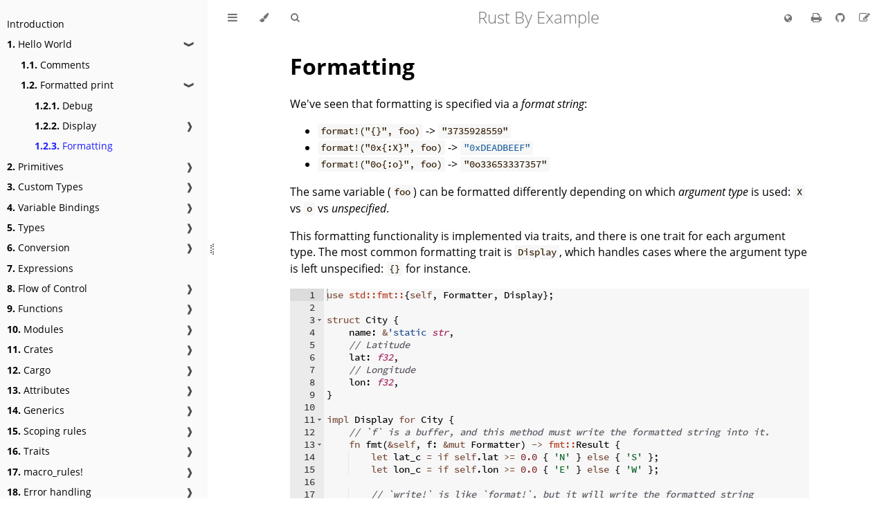

--- FILE ---
content_type: text/html
request_url: https://doc.rust-lang.org/stable/rust-by-example/hello/print/fmt.html
body_size: 4694
content:
<!DOCTYPE HTML>
<html lang="en" class="light sidebar-visible" dir="ltr">
    <head>
        <!-- Book generated using mdBook -->
        <meta charset="UTF-8">
        <title>Formatting - Rust By Example</title>


        <!-- Custom HTML head -->
        <script>
            const mdbookPath = "hello/print/fmt.md";
            const mdbookPathToRoot = "../../";
        </script>

        <meta name="description" content="Rust by Example (RBE) is a collection of runnable examples that illustrate various Rust concepts and standard libraries.">
        <meta name="viewport" content="width=device-width, initial-scale=1">
        <meta name="theme-color" content="#ffffff">

        <link rel="icon" href="../../favicon-de23e50b.svg">
        <link rel="shortcut icon" href="../../favicon-8114d1fc.png">
        <link rel="stylesheet" href="../../css/variables-3865ffda.css">
        <link rel="stylesheet" href="../../css/general-4c35105a.css">
        <link rel="stylesheet" href="../../css/chrome-c0e702bf.css">
        <link rel="stylesheet" href="../../css/print-ad67d350.css" media="print">

        <!-- Fonts -->
        <link rel="stylesheet" href="../../FontAwesome/css/font-awesome-799aeb25.css">
        <link rel="stylesheet" href="../../fonts/fonts-9644e21d.css">

        <!-- Highlight.js Stylesheets -->
        <link rel="stylesheet" id="highlight-css" href="../../highlight-493f70e1.css">
        <link rel="stylesheet" id="tomorrow-night-css" href="../../tomorrow-night-4c0ae647.css">
        <link rel="stylesheet" id="ayu-highlight-css" href="../../ayu-highlight-56612340.css">

        <!-- Custom theme stylesheets -->
        <link rel="stylesheet" href="../../theme/css/language-picker-2070e7fe.css">


        <!-- Provide site root and default themes to javascript -->
        <script>
            const path_to_root = "../../";
            const default_light_theme = "light";
            const default_dark_theme = "navy";
            window.path_to_searchindex_js = "../../searchindex-4fe4f230.js";
        </script>
        <!-- Start loading toc.js asap -->
        <script src="../../toc-10049a44.js"></script>
    </head>
    <body>
    <div id="mdbook-help-container">
        <div id="mdbook-help-popup">
            <h2 class="mdbook-help-title">Keyboard shortcuts</h2>
            <div>
                <p>Press <kbd>←</kbd> or <kbd>→</kbd> to navigate between chapters</p>
                <p>Press <kbd>S</kbd> or <kbd>/</kbd> to search in the book</p>
                <p>Press <kbd>?</kbd> to show this help</p>
                <p>Press <kbd>Esc</kbd> to hide this help</p>
            </div>
        </div>
    </div>
    <div id="body-container">
        <!-- Work around some values being stored in localStorage wrapped in quotes -->
        <script>
            try {
                let theme = localStorage.getItem('mdbook-theme');
                let sidebar = localStorage.getItem('mdbook-sidebar');

                if (theme.startsWith('"') && theme.endsWith('"')) {
                    localStorage.setItem('mdbook-theme', theme.slice(1, theme.length - 1));
                }

                if (sidebar.startsWith('"') && sidebar.endsWith('"')) {
                    localStorage.setItem('mdbook-sidebar', sidebar.slice(1, sidebar.length - 1));
                }
            } catch (e) { }
        </script>

        <!-- Set the theme before any content is loaded, prevents flash -->
        <script>
            const default_theme = window.matchMedia("(prefers-color-scheme: dark)").matches ? default_dark_theme : default_light_theme;
            let theme;
            try { theme = localStorage.getItem('mdbook-theme'); } catch(e) { }
            if (theme === null || theme === undefined) { theme = default_theme; }
            const html = document.documentElement;
            html.classList.remove('light')
            html.classList.add(theme);
            html.classList.add("js");
        </script>

        <input type="checkbox" id="sidebar-toggle-anchor" class="hidden">

        <!-- Hide / unhide sidebar before it is displayed -->
        <script>
            let sidebar = null;
            const sidebar_toggle = document.getElementById("sidebar-toggle-anchor");
            if (document.body.clientWidth >= 1080) {
                try { sidebar = localStorage.getItem('mdbook-sidebar'); } catch(e) { }
                sidebar = sidebar || 'visible';
            } else {
                sidebar = 'hidden';
                sidebar_toggle.checked = false;
            }
            if (sidebar === 'visible') {
                sidebar_toggle.checked = true;
            } else {
                html.classList.remove('sidebar-visible');
            }
        </script>

        <nav id="sidebar" class="sidebar" aria-label="Table of contents">
            <!-- populated by js -->
            <mdbook-sidebar-scrollbox class="sidebar-scrollbox"></mdbook-sidebar-scrollbox>
            <noscript>
                <iframe class="sidebar-iframe-outer" src="../../toc.html"></iframe>
            </noscript>
            <div id="sidebar-resize-handle" class="sidebar-resize-handle">
                <div class="sidebar-resize-indicator"></div>
            </div>
        </nav>

        <div id="page-wrapper" class="page-wrapper">

            <div class="page">
                <div id="menu-bar-hover-placeholder"></div>
                <div id="menu-bar" class="menu-bar sticky">
                    <div class="left-buttons">
                        <label id="sidebar-toggle" class="icon-button" for="sidebar-toggle-anchor" title="Toggle Table of Contents" aria-label="Toggle Table of Contents" aria-controls="sidebar">
                            <i class="fa fa-bars"></i>
                        </label>
                        <button id="theme-toggle" class="icon-button" type="button" title="Change theme" aria-label="Change theme" aria-haspopup="true" aria-expanded="false" aria-controls="theme-list">
                            <i class="fa fa-paint-brush"></i>
                        </button>
                        <ul id="theme-list" class="theme-popup" aria-label="Themes" role="menu">
                            <li role="none"><button role="menuitem" class="theme" id="default_theme">Auto</button></li>
                            <li role="none"><button role="menuitem" class="theme" id="light">Light</button></li>
                            <li role="none"><button role="menuitem" class="theme" id="rust">Rust</button></li>
                            <li role="none"><button role="menuitem" class="theme" id="coal">Coal</button></li>
                            <li role="none"><button role="menuitem" class="theme" id="navy">Navy</button></li>
                            <li role="none"><button role="menuitem" class="theme" id="ayu">Ayu</button></li>
                        </ul>
                        <button id="search-toggle" class="icon-button" type="button" title="Search (`/`)" aria-label="Toggle Searchbar" aria-expanded="false" aria-keyshortcuts="/ s" aria-controls="searchbar">
                            <i class="fa fa-search"></i>
                        </button>
                    </div>

                    <h1 class="menu-title">Rust By Example</h1>

                    <div class="right-buttons">
                        <a href="../../print.html" title="Print this book" aria-label="Print this book">
                            <i id="print-button" class="fa fa-print"></i>
                        </a>
                        <a href="https://github.com/rust-lang/rust-by-example" title="Git repository" aria-label="Git repository">
                            <i id="git-repository-button" class="fa fa-github"></i>
                        </a>
                        <a href="https://github.com/rust-lang/rust-by-example/edit/master/src/hello/print/fmt.md" title="Suggest an edit" aria-label="Suggest an edit" rel="edit">
                            <i id="git-edit-button" class="fa fa-edit"></i>
                        </a>

                    </div>
                </div>

                <div id="search-wrapper" class="hidden">
                    <form id="searchbar-outer" class="searchbar-outer">
                        <div class="search-wrapper">
                            <input type="search" id="searchbar" name="searchbar" placeholder="Search this book ..." aria-controls="searchresults-outer" aria-describedby="searchresults-header">
                            <div class="spinner-wrapper">
                                <i class="fa fa-spinner fa-spin"></i>
                            </div>
                        </div>
                    </form>
                    <div id="searchresults-outer" class="searchresults-outer hidden">
                        <div id="searchresults-header" class="searchresults-header"></div>
                        <ul id="searchresults">
                        </ul>
                    </div>
                </div>

                <!-- Apply ARIA attributes after the sidebar and the sidebar toggle button are added to the DOM -->
                <script>
                    document.getElementById('sidebar-toggle').setAttribute('aria-expanded', sidebar === 'visible');
                    document.getElementById('sidebar').setAttribute('aria-hidden', sidebar !== 'visible');
                    Array.from(document.querySelectorAll('#sidebar a')).forEach(function(link) {
                        link.setAttribute('tabIndex', sidebar === 'visible' ? 0 : -1);
                    });
                </script>

                <div id="content" class="content">
                    <main>
                        <h1 id="formatting"><a class="header" href="#formatting">Formatting</a></h1>
<p>We've seen that formatting is specified via a <em>format string</em>:</p>
<ul>
<li><code>format!("{}", foo)</code> -&gt; <code>"3735928559"</code></li>
<li><code>format!("0x{:X}", foo)</code> -&gt; <a href="https://en.wikipedia.org/wiki/Deadbeef#Magic_debug_values"><code>"0xDEADBEEF"</code></a></li>
<li><code>format!("0o{:o}", foo)</code> -&gt; <code>"0o33653337357"</code></li>
</ul>
<p>The same variable (<code>foo</code>) can be formatted differently depending on which
<em>argument type</em> is used: <code>X</code> vs <code>o</code> vs <em>unspecified</em>.</p>
<p>This formatting functionality is implemented via traits, and there is one trait
for each argument type. The most common formatting trait is <code>Display</code>, which
handles cases where the argument type is left unspecified: <code>{}</code> for instance.</p>
<pre><pre class="playground"><code class="language-rust editable edition2021">use std::fmt::{self, Formatter, Display};

struct City {
    name: &amp;'static str,
    // Latitude
    lat: f32,
    // Longitude
    lon: f32,
}

impl Display for City {
    // `f` is a buffer, and this method must write the formatted string into it.
    fn fmt(&amp;self, f: &amp;mut Formatter) -&gt; fmt::Result {
        let lat_c = if self.lat &gt;= 0.0 { 'N' } else { 'S' };
        let lon_c = if self.lon &gt;= 0.0 { 'E' } else { 'W' };

        // `write!` is like `format!`, but it will write the formatted string
        // into a buffer (the first argument).
        write!(f, "{}: {:.3}°{} {:.3}°{}",
               self.name, self.lat.abs(), lat_c, self.lon.abs(), lon_c)
    }
}

#[derive(Debug)]
struct Color {
    red: u8,
    green: u8,
    blue: u8,
}

fn main() {
    for city in [
        City { name: "Dublin", lat: 53.347778, lon: -6.259722 },
        City { name: "Oslo", lat: 59.95, lon: 10.75 },
        City { name: "Vancouver", lat: 49.25, lon: -123.1 },
    ] {
        println!("{}", city);
    }
    for color in [
        Color { red: 128, green: 255, blue: 90 },
        Color { red: 0, green: 3, blue: 254 },
        Color { red: 0, green: 0, blue: 0 },
    ] {
        // Switch this to use {} once you've added an implementation
        // for fmt::Display.
        println!("{:?}", color);
    }
}</code></pre></pre>
<p>You can view a <a href="https://doc.rust-lang.org/std/fmt/#formatting-traits">full list of formatting traits</a> and their argument
types in the <a href="https://doc.rust-lang.org/std/fmt/"><code>std::fmt</code></a> documentation.</p>
<h3 id="activity"><a class="header" href="#activity">Activity</a></h3>
<p>Add an implementation of the <code>fmt::Display</code> trait for the <code>Color</code> struct above
so that the output displays as:</p>
<pre><code class="language-text">RGB (128, 255, 90) 0x80FF5A
RGB (0, 3, 254) 0x0003FE
RGB (0, 0, 0) 0x000000
</code></pre>
<p>Two hints if you get stuck:</p>
<ul>
<li>You <a href="https://doc.rust-lang.org/std/fmt/#named-parameters">may need to list each color more than once</a>.</li>
<li>You can <a href="https://doc.rust-lang.org/std/fmt/#width">pad with zeros to a width of 2</a> with <code>:0&gt;2</code>.
For hexadecimals, you can use <code>:02X</code>.</li>
</ul>
<p>Bonus:</p>
<ul>
<li>If you would like to experiment with <a href="../../types/cast.html">type casting</a> in advance,
the formula for <a href="https://www.rapidtables.com/web/color/RGB_Color.html#rgb-format">calculating a color in the RGB color space</a> is
<code>RGB = (R * 65_536) + (G * 256) + B</code>, where <code>R is RED, G is GREEN, and B is BLUE</code>.
An unsigned 8-bit integer (<code>u8</code>) can only hold numbers up to 255. To cast <code>u8</code> to <code>u32</code>, you can write <code>variable_name as u32</code>.</li>
</ul>
<h3 id="see-also"><a class="header" href="#see-also">See also:</a></h3>
<p><a href="https://doc.rust-lang.org/std/fmt/"><code>std::fmt</code></a></p>

                    </main>

                    <nav class="nav-wrapper" aria-label="Page navigation">
                        <!-- Mobile navigation buttons -->
                            <a rel="prev" href="../../hello/print/print_display/testcase_list.html" class="mobile-nav-chapters previous" title="Previous chapter" aria-label="Previous chapter" aria-keyshortcuts="Left">
                                <i class="fa fa-angle-left"></i>
                            </a>

                            <a rel="next prefetch" href="../../primitives.html" class="mobile-nav-chapters next" title="Next chapter" aria-label="Next chapter" aria-keyshortcuts="Right">
                                <i class="fa fa-angle-right"></i>
                            </a>

                        <div style="clear: both"></div>
                    </nav>
                </div>
            </div>

            <nav class="nav-wide-wrapper" aria-label="Page navigation">
                    <a rel="prev" href="../../hello/print/print_display/testcase_list.html" class="nav-chapters previous" title="Previous chapter" aria-label="Previous chapter" aria-keyshortcuts="Left">
                        <i class="fa fa-angle-left"></i>
                    </a>

                    <a rel="next prefetch" href="../../primitives.html" class="nav-chapters next" title="Next chapter" aria-label="Next chapter" aria-keyshortcuts="Right">
                        <i class="fa fa-angle-right"></i>
                    </a>
            </nav>

        </div>



        <script>
            window.playground_line_numbers = true;
        </script>

        <script>
            window.playground_copyable = true;
        </script>

        <script src="../../ace-2a3cd908.js"></script>
        <script src="../../mode-rust-2c9d5c9a.js"></script>
        <script src="../../editor-16ca416c.js"></script>
        <script src="../../theme-dawn-4493f9c8.js"></script>
        <script src="../../theme-tomorrow_night-9dbe62a9.js"></script>

        <script src="../../elasticlunr-ef4e11c1.min.js"></script>
        <script src="../../mark-09e88c2c.min.js"></script>
        <script src="../../searcher-9aeb6ddf.js"></script>

        <script src="../../clipboard-1626706a.min.js"></script>
        <script src="../../highlight-abc7f01d.js"></script>
        <script src="../../book-9576a2db.js"></script>

        <!-- Custom JS scripts -->
        <script src="../../theme/js/language-picker-8796ba04.js"></script>



    </div>
    </body>
</html>


--- FILE ---
content_type: text/css
request_url: https://doc.rust-lang.org/stable/rust-by-example/css/print-ad67d350.css
body_size: 518
content:

#sidebar,
#menu-bar,
.nav-chapters,
.mobile-nav-chapters {
    display: none;
}

#page-wrapper.page-wrapper {
    transform: none !important;
    margin-inline-start: 0px;
    overflow-y: initial;
}

#content {
    max-width: none;
    margin: 0;
    padding: 0;
}

.page {
    overflow-y: initial;
}

code {
    direction: ltr !important;
}

pre > .buttons {
    z-index: 2;
}

a, a:visited, a:active, a:hover {
    color: #4183c4;
    text-decoration: none;
}

h1, h2, h3, h4, h5, h6 {
    page-break-inside: avoid;
    page-break-after: avoid;
}

pre, code {
    page-break-inside: avoid;
    white-space: pre-wrap;
}

.fa {
    display: none !important;
}


--- FILE ---
content_type: text/javascript
request_url: https://doc.rust-lang.org/stable/rust-by-example/toc-10049a44.js
body_size: 4784
content:
// Populate the sidebar
//
// This is a script, and not included directly in the page, to control the total size of the book.
// The TOC contains an entry for each page, so if each page includes a copy of the TOC,
// the total size of the page becomes O(n**2).
class MDBookSidebarScrollbox extends HTMLElement {
    constructor() {
        super();
    }
    connectedCallback() {
        this.innerHTML = '<ol class="chapter"><li class="chapter-item affix "><a href="index.html">Introduction</a></li><li class="chapter-item "><a href="hello.html"><strong aria-hidden="true">1.</strong> Hello World</a><a class="toggle"><div>❱</div></a></li><li><ol class="section"><li class="chapter-item "><a href="hello/comment.html"><strong aria-hidden="true">1.1.</strong> Comments</a></li><li class="chapter-item "><a href="hello/print.html"><strong aria-hidden="true">1.2.</strong> Formatted print</a><a class="toggle"><div>❱</div></a></li><li><ol class="section"><li class="chapter-item "><a href="hello/print/print_debug.html"><strong aria-hidden="true">1.2.1.</strong> Debug</a></li><li class="chapter-item "><a href="hello/print/print_display.html"><strong aria-hidden="true">1.2.2.</strong> Display</a><a class="toggle"><div>❱</div></a></li><li><ol class="section"><li class="chapter-item "><a href="hello/print/print_display/testcase_list.html"><strong aria-hidden="true">1.2.2.1.</strong> Testcase: List</a></li></ol></li><li class="chapter-item "><a href="hello/print/fmt.html"><strong aria-hidden="true">1.2.3.</strong> Formatting</a></li></ol></li></ol></li><li class="chapter-item "><a href="primitives.html"><strong aria-hidden="true">2.</strong> Primitives</a><a class="toggle"><div>❱</div></a></li><li><ol class="section"><li class="chapter-item "><a href="primitives/literals.html"><strong aria-hidden="true">2.1.</strong> Literals and operators</a></li><li class="chapter-item "><a href="primitives/tuples.html"><strong aria-hidden="true">2.2.</strong> Tuples</a></li><li class="chapter-item "><a href="primitives/array.html"><strong aria-hidden="true">2.3.</strong> Arrays and Slices</a></li></ol></li><li class="chapter-item "><a href="custom_types.html"><strong aria-hidden="true">3.</strong> Custom Types</a><a class="toggle"><div>❱</div></a></li><li><ol class="section"><li class="chapter-item "><a href="custom_types/structs.html"><strong aria-hidden="true">3.1.</strong> Structures</a></li><li class="chapter-item "><a href="custom_types/enum.html"><strong aria-hidden="true">3.2.</strong> Enums</a><a class="toggle"><div>❱</div></a></li><li><ol class="section"><li class="chapter-item "><a href="custom_types/enum/enum_use.html"><strong aria-hidden="true">3.2.1.</strong> use</a></li><li class="chapter-item "><a href="custom_types/enum/c_like.html"><strong aria-hidden="true">3.2.2.</strong> C-like</a></li><li class="chapter-item "><a href="custom_types/enum/testcase_linked_list.html"><strong aria-hidden="true">3.2.3.</strong> Testcase: linked-list</a></li></ol></li><li class="chapter-item "><a href="custom_types/constants.html"><strong aria-hidden="true">3.3.</strong> constants</a></li></ol></li><li class="chapter-item "><a href="variable_bindings.html"><strong aria-hidden="true">4.</strong> Variable Bindings</a><a class="toggle"><div>❱</div></a></li><li><ol class="section"><li class="chapter-item "><a href="variable_bindings/mut.html"><strong aria-hidden="true">4.1.</strong> Mutability</a></li><li class="chapter-item "><a href="variable_bindings/scope.html"><strong aria-hidden="true">4.2.</strong> Scope and Shadowing</a></li><li class="chapter-item "><a href="variable_bindings/declare.html"><strong aria-hidden="true">4.3.</strong> Declare first</a></li><li class="chapter-item "><a href="variable_bindings/freeze.html"><strong aria-hidden="true">4.4.</strong> Freezing</a></li></ol></li><li class="chapter-item "><a href="types.html"><strong aria-hidden="true">5.</strong> Types</a><a class="toggle"><div>❱</div></a></li><li><ol class="section"><li class="chapter-item "><a href="types/cast.html"><strong aria-hidden="true">5.1.</strong> Casting</a></li><li class="chapter-item "><a href="types/literals.html"><strong aria-hidden="true">5.2.</strong> Literals</a></li><li class="chapter-item "><a href="types/inference.html"><strong aria-hidden="true">5.3.</strong> Inference</a></li><li class="chapter-item "><a href="types/alias.html"><strong aria-hidden="true">5.4.</strong> Aliasing</a></li></ol></li><li class="chapter-item "><a href="conversion.html"><strong aria-hidden="true">6.</strong> Conversion</a><a class="toggle"><div>❱</div></a></li><li><ol class="section"><li class="chapter-item "><a href="conversion/from_into.html"><strong aria-hidden="true">6.1.</strong> From and Into</a></li><li class="chapter-item "><a href="conversion/try_from_try_into.html"><strong aria-hidden="true">6.2.</strong> TryFrom and TryInto</a></li><li class="chapter-item "><a href="conversion/string.html"><strong aria-hidden="true">6.3.</strong> To and from Strings</a></li></ol></li><li class="chapter-item "><a href="expression.html"><strong aria-hidden="true">7.</strong> Expressions</a></li><li class="chapter-item "><a href="flow_control.html"><strong aria-hidden="true">8.</strong> Flow of Control</a><a class="toggle"><div>❱</div></a></li><li><ol class="section"><li class="chapter-item "><a href="flow_control/if_else.html"><strong aria-hidden="true">8.1.</strong> if/else</a></li><li class="chapter-item "><a href="flow_control/loop.html"><strong aria-hidden="true">8.2.</strong> loop</a><a class="toggle"><div>❱</div></a></li><li><ol class="section"><li class="chapter-item "><a href="flow_control/loop/nested.html"><strong aria-hidden="true">8.2.1.</strong> Nesting and labels</a></li><li class="chapter-item "><a href="flow_control/loop/return.html"><strong aria-hidden="true">8.2.2.</strong> Returning from loops</a></li></ol></li><li class="chapter-item "><a href="flow_control/while.html"><strong aria-hidden="true">8.3.</strong> while</a></li><li class="chapter-item "><a href="flow_control/for.html"><strong aria-hidden="true">8.4.</strong> for and range</a></li><li class="chapter-item "><a href="flow_control/match.html"><strong aria-hidden="true">8.5.</strong> match</a><a class="toggle"><div>❱</div></a></li><li><ol class="section"><li class="chapter-item "><a href="flow_control/match/destructuring.html"><strong aria-hidden="true">8.5.1.</strong> Destructuring</a><a class="toggle"><div>❱</div></a></li><li><ol class="section"><li class="chapter-item "><a href="flow_control/match/destructuring/destructure_tuple.html"><strong aria-hidden="true">8.5.1.1.</strong> tuples</a></li><li class="chapter-item "><a href="flow_control/match/destructuring/destructure_slice.html"><strong aria-hidden="true">8.5.1.2.</strong> arrays/slices</a></li><li class="chapter-item "><a href="flow_control/match/destructuring/destructure_enum.html"><strong aria-hidden="true">8.5.1.3.</strong> enums</a></li><li class="chapter-item "><a href="flow_control/match/destructuring/destructure_pointers.html"><strong aria-hidden="true">8.5.1.4.</strong> pointers/ref</a></li><li class="chapter-item "><a href="flow_control/match/destructuring/destructure_structures.html"><strong aria-hidden="true">8.5.1.5.</strong> structs</a></li></ol></li><li class="chapter-item "><a href="flow_control/match/guard.html"><strong aria-hidden="true">8.5.2.</strong> Guards</a></li><li class="chapter-item "><a href="flow_control/match/binding.html"><strong aria-hidden="true">8.5.3.</strong> Binding</a></li></ol></li><li class="chapter-item "><a href="flow_control/if_let.html"><strong aria-hidden="true">8.6.</strong> if let</a></li><li class="chapter-item "><a href="flow_control/let_else.html"><strong aria-hidden="true">8.7.</strong> let-else</a></li><li class="chapter-item "><a href="flow_control/while_let.html"><strong aria-hidden="true">8.8.</strong> while let</a></li></ol></li><li class="chapter-item "><a href="fn.html"><strong aria-hidden="true">9.</strong> Functions</a><a class="toggle"><div>❱</div></a></li><li><ol class="section"><li class="chapter-item "><a href="fn/methods.html"><strong aria-hidden="true">9.1.</strong> Methods</a></li><li class="chapter-item "><a href="fn/closures.html"><strong aria-hidden="true">9.2.</strong> Closures</a><a class="toggle"><div>❱</div></a></li><li><ol class="section"><li class="chapter-item "><a href="fn/closures/capture.html"><strong aria-hidden="true">9.2.1.</strong> Capturing</a></li><li class="chapter-item "><a href="fn/closures/input_parameters.html"><strong aria-hidden="true">9.2.2.</strong> As input parameters</a></li><li class="chapter-item "><a href="fn/closures/anonymity.html"><strong aria-hidden="true">9.2.3.</strong> Type anonymity</a></li><li class="chapter-item "><a href="fn/closures/input_functions.html"><strong aria-hidden="true">9.2.4.</strong> Input functions</a></li><li class="chapter-item "><a href="fn/closures/output_parameters.html"><strong aria-hidden="true">9.2.5.</strong> As output parameters</a></li><li class="chapter-item "><a href="fn/closures/closure_examples.html"><strong aria-hidden="true">9.2.6.</strong> Examples in std</a><a class="toggle"><div>❱</div></a></li><li><ol class="section"><li class="chapter-item "><a href="fn/closures/closure_examples/iter_any.html"><strong aria-hidden="true">9.2.6.1.</strong> Iterator::any</a></li><li class="chapter-item "><a href="fn/closures/closure_examples/iter_find.html"><strong aria-hidden="true">9.2.6.2.</strong> Searching through iterators</a></li></ol></li></ol></li><li class="chapter-item "><a href="fn/hof.html"><strong aria-hidden="true">9.3.</strong> Higher Order Functions</a></li><li class="chapter-item "><a href="fn/diverging.html"><strong aria-hidden="true">9.4.</strong> Diverging functions</a></li></ol></li><li class="chapter-item "><a href="mod.html"><strong aria-hidden="true">10.</strong> Modules</a><a class="toggle"><div>❱</div></a></li><li><ol class="section"><li class="chapter-item "><a href="mod/visibility.html"><strong aria-hidden="true">10.1.</strong> Visibility</a></li><li class="chapter-item "><a href="mod/struct_visibility.html"><strong aria-hidden="true">10.2.</strong> Struct visibility</a></li><li class="chapter-item "><a href="mod/use.html"><strong aria-hidden="true">10.3.</strong> The use declaration</a></li><li class="chapter-item "><a href="mod/super.html"><strong aria-hidden="true">10.4.</strong> super and self</a></li><li class="chapter-item "><a href="mod/split.html"><strong aria-hidden="true">10.5.</strong> File hierarchy</a></li></ol></li><li class="chapter-item "><a href="crates.html"><strong aria-hidden="true">11.</strong> Crates</a><a class="toggle"><div>❱</div></a></li><li><ol class="section"><li class="chapter-item "><a href="crates/lib.html"><strong aria-hidden="true">11.1.</strong> Creating a Library</a></li><li class="chapter-item "><a href="crates/using_lib.html"><strong aria-hidden="true">11.2.</strong> Using a Library</a></li></ol></li><li class="chapter-item "><a href="cargo.html"><strong aria-hidden="true">12.</strong> Cargo</a><a class="toggle"><div>❱</div></a></li><li><ol class="section"><li class="chapter-item "><a href="cargo/deps.html"><strong aria-hidden="true">12.1.</strong> Dependencies</a></li><li class="chapter-item "><a href="cargo/conventions.html"><strong aria-hidden="true">12.2.</strong> Conventions</a></li><li class="chapter-item "><a href="cargo/test.html"><strong aria-hidden="true">12.3.</strong> Tests</a></li><li class="chapter-item "><a href="cargo/build_scripts.html"><strong aria-hidden="true">12.4.</strong> Build Scripts</a></li></ol></li><li class="chapter-item "><a href="attribute.html"><strong aria-hidden="true">13.</strong> Attributes</a><a class="toggle"><div>❱</div></a></li><li><ol class="section"><li class="chapter-item "><a href="attribute/unused.html"><strong aria-hidden="true">13.1.</strong> dead_code</a></li><li class="chapter-item "><a href="attribute/crate.html"><strong aria-hidden="true">13.2.</strong> Crates</a></li><li class="chapter-item "><a href="attribute/cfg.html"><strong aria-hidden="true">13.3.</strong> cfg</a><a class="toggle"><div>❱</div></a></li><li><ol class="section"><li class="chapter-item "><a href="attribute/cfg/custom.html"><strong aria-hidden="true">13.3.1.</strong> Custom</a></li></ol></li></ol></li><li class="chapter-item "><a href="generics.html"><strong aria-hidden="true">14.</strong> Generics</a><a class="toggle"><div>❱</div></a></li><li><ol class="section"><li class="chapter-item "><a href="generics/gen_fn.html"><strong aria-hidden="true">14.1.</strong> Functions</a></li><li class="chapter-item "><a href="generics/impl.html"><strong aria-hidden="true">14.2.</strong> Implementation</a></li><li class="chapter-item "><a href="generics/gen_trait.html"><strong aria-hidden="true">14.3.</strong> Traits</a></li><li class="chapter-item "><a href="generics/bounds.html"><strong aria-hidden="true">14.4.</strong> Bounds</a><a class="toggle"><div>❱</div></a></li><li><ol class="section"><li class="chapter-item "><a href="generics/bounds/testcase_empty.html"><strong aria-hidden="true">14.4.1.</strong> Testcase: empty bounds</a></li></ol></li><li class="chapter-item "><a href="generics/multi_bounds.html"><strong aria-hidden="true">14.5.</strong> Multiple bounds</a></li><li class="chapter-item "><a href="generics/where.html"><strong aria-hidden="true">14.6.</strong> Where clauses</a></li><li class="chapter-item "><a href="generics/new_types.html"><strong aria-hidden="true">14.7.</strong> New Type Idiom</a></li><li class="chapter-item "><a href="generics/assoc_items.html"><strong aria-hidden="true">14.8.</strong> Associated items</a><a class="toggle"><div>❱</div></a></li><li><ol class="section"><li class="chapter-item "><a href="generics/assoc_items/the_problem.html"><strong aria-hidden="true">14.8.1.</strong> The Problem</a></li><li class="chapter-item "><a href="generics/assoc_items/types.html"><strong aria-hidden="true">14.8.2.</strong> Associated types</a></li></ol></li><li class="chapter-item "><a href="generics/phantom.html"><strong aria-hidden="true">14.9.</strong> Phantom type parameters</a><a class="toggle"><div>❱</div></a></li><li><ol class="section"><li class="chapter-item "><a href="generics/phantom/testcase_units.html"><strong aria-hidden="true">14.9.1.</strong> Testcase: unit clarification</a></li></ol></li></ol></li><li class="chapter-item "><a href="scope.html"><strong aria-hidden="true">15.</strong> Scoping rules</a><a class="toggle"><div>❱</div></a></li><li><ol class="section"><li class="chapter-item "><a href="scope/raii.html"><strong aria-hidden="true">15.1.</strong> RAII</a></li><li class="chapter-item "><a href="scope/move.html"><strong aria-hidden="true">15.2.</strong> Ownership and moves</a><a class="toggle"><div>❱</div></a></li><li><ol class="section"><li class="chapter-item "><a href="scope/move/mut.html"><strong aria-hidden="true">15.2.1.</strong> Mutability</a></li><li class="chapter-item "><a href="scope/move/partial_move.html"><strong aria-hidden="true">15.2.2.</strong> Partial moves</a></li></ol></li><li class="chapter-item "><a href="scope/borrow.html"><strong aria-hidden="true">15.3.</strong> Borrowing</a><a class="toggle"><div>❱</div></a></li><li><ol class="section"><li class="chapter-item "><a href="scope/borrow/mut.html"><strong aria-hidden="true">15.3.1.</strong> Mutability</a></li><li class="chapter-item "><a href="scope/borrow/alias.html"><strong aria-hidden="true">15.3.2.</strong> Aliasing</a></li><li class="chapter-item "><a href="scope/borrow/ref.html"><strong aria-hidden="true">15.3.3.</strong> The ref pattern</a></li></ol></li><li class="chapter-item "><a href="scope/lifetime.html"><strong aria-hidden="true">15.4.</strong> Lifetimes</a><a class="toggle"><div>❱</div></a></li><li><ol class="section"><li class="chapter-item "><a href="scope/lifetime/explicit.html"><strong aria-hidden="true">15.4.1.</strong> Explicit annotation</a></li><li class="chapter-item "><a href="scope/lifetime/fn.html"><strong aria-hidden="true">15.4.2.</strong> Functions</a></li><li class="chapter-item "><a href="scope/lifetime/methods.html"><strong aria-hidden="true">15.4.3.</strong> Methods</a></li><li class="chapter-item "><a href="scope/lifetime/struct.html"><strong aria-hidden="true">15.4.4.</strong> Structs</a></li><li class="chapter-item "><a href="scope/lifetime/trait.html"><strong aria-hidden="true">15.4.5.</strong> Traits</a></li><li class="chapter-item "><a href="scope/lifetime/lifetime_bounds.html"><strong aria-hidden="true">15.4.6.</strong> Bounds</a></li><li class="chapter-item "><a href="scope/lifetime/lifetime_coercion.html"><strong aria-hidden="true">15.4.7.</strong> Coercion</a></li><li class="chapter-item "><a href="scope/lifetime/static_lifetime.html"><strong aria-hidden="true">15.4.8.</strong> Static</a></li><li class="chapter-item "><a href="scope/lifetime/elision.html"><strong aria-hidden="true">15.4.9.</strong> Elision</a></li></ol></li></ol></li><li class="chapter-item "><a href="trait.html"><strong aria-hidden="true">16.</strong> Traits</a><a class="toggle"><div>❱</div></a></li><li><ol class="section"><li class="chapter-item "><a href="trait/derive.html"><strong aria-hidden="true">16.1.</strong> Derive</a></li><li class="chapter-item "><a href="trait/dyn.html"><strong aria-hidden="true">16.2.</strong> Returning Traits with dyn</a></li><li class="chapter-item "><a href="trait/ops.html"><strong aria-hidden="true">16.3.</strong> Operator Overloading</a></li><li class="chapter-item "><a href="trait/drop.html"><strong aria-hidden="true">16.4.</strong> Drop</a></li><li class="chapter-item "><a href="trait/iter.html"><strong aria-hidden="true">16.5.</strong> Iterators</a></li><li class="chapter-item "><a href="trait/impl_trait.html"><strong aria-hidden="true">16.6.</strong> impl Trait</a></li><li class="chapter-item "><a href="trait/clone.html"><strong aria-hidden="true">16.7.</strong> Clone</a></li><li class="chapter-item "><a href="trait/supertraits.html"><strong aria-hidden="true">16.8.</strong> Supertraits</a></li><li class="chapter-item "><a href="trait/disambiguating.html"><strong aria-hidden="true">16.9.</strong> Disambiguating overlapping traits</a></li></ol></li><li class="chapter-item "><a href="macros.html"><strong aria-hidden="true">17.</strong> macro_rules!</a><a class="toggle"><div>❱</div></a></li><li><ol class="section"><li class="chapter-item "><a href="macros/syntax.html"><strong aria-hidden="true">17.1.</strong> Syntax</a><a class="toggle"><div>❱</div></a></li><li><ol class="section"><li class="chapter-item "><a href="macros/designators.html"><strong aria-hidden="true">17.1.1.</strong> Designators</a></li><li class="chapter-item "><a href="macros/overload.html"><strong aria-hidden="true">17.1.2.</strong> Overload</a></li><li class="chapter-item "><a href="macros/repeat.html"><strong aria-hidden="true">17.1.3.</strong> Repeat</a></li></ol></li><li class="chapter-item "><a href="macros/dry.html"><strong aria-hidden="true">17.2.</strong> DRY (Don&#39;t Repeat Yourself)</a></li><li class="chapter-item "><a href="macros/dsl.html"><strong aria-hidden="true">17.3.</strong> DSL (Domain Specific Languages)</a></li><li class="chapter-item "><a href="macros/variadics.html"><strong aria-hidden="true">17.4.</strong> Variadics</a></li></ol></li><li class="chapter-item "><a href="error.html"><strong aria-hidden="true">18.</strong> Error handling</a><a class="toggle"><div>❱</div></a></li><li><ol class="section"><li class="chapter-item "><a href="error/panic.html"><strong aria-hidden="true">18.1.</strong> panic</a></li><li class="chapter-item "><a href="error/abort_unwind.html"><strong aria-hidden="true">18.2.</strong> abort &amp; unwind</a></li><li class="chapter-item "><a href="error/option_unwrap.html"><strong aria-hidden="true">18.3.</strong> Option &amp; unwrap</a><a class="toggle"><div>❱</div></a></li><li><ol class="section"><li class="chapter-item "><a href="error/option_unwrap/question_mark.html"><strong aria-hidden="true">18.3.1.</strong> Unpacking options with ?</a></li><li class="chapter-item "><a href="error/option_unwrap/map.html"><strong aria-hidden="true">18.3.2.</strong> Combinators: map</a></li><li class="chapter-item "><a href="error/option_unwrap/and_then.html"><strong aria-hidden="true">18.3.3.</strong> Combinators: and_then</a></li><li class="chapter-item "><a href="error/option_unwrap/defaults.html"><strong aria-hidden="true">18.3.4.</strong> Defaults: or, or_else, get_or_insert, get_or_insert_with</a></li></ol></li><li class="chapter-item "><a href="error/result.html"><strong aria-hidden="true">18.4.</strong> Result</a><a class="toggle"><div>❱</div></a></li><li><ol class="section"><li class="chapter-item "><a href="error/result/result_map.html"><strong aria-hidden="true">18.4.1.</strong> map for Result</a></li><li class="chapter-item "><a href="error/result/result_alias.html"><strong aria-hidden="true">18.4.2.</strong> aliases for Result</a></li><li class="chapter-item "><a href="error/result/early_returns.html"><strong aria-hidden="true">18.4.3.</strong> Early returns</a></li><li class="chapter-item "><a href="error/result/enter_question_mark.html"><strong aria-hidden="true">18.4.4.</strong> Introducing ?</a></li></ol></li><li class="chapter-item "><a href="error/multiple_error_types.html"><strong aria-hidden="true">18.5.</strong> Multiple error types</a><a class="toggle"><div>❱</div></a></li><li><ol class="section"><li class="chapter-item "><a href="error/multiple_error_types/option_result.html"><strong aria-hidden="true">18.5.1.</strong> Pulling Results out of Options</a></li><li class="chapter-item "><a href="error/multiple_error_types/define_error_type.html"><strong aria-hidden="true">18.5.2.</strong> Defining an error type</a></li><li class="chapter-item "><a href="error/multiple_error_types/boxing_errors.html"><strong aria-hidden="true">18.5.3.</strong> Boxing errors</a></li><li class="chapter-item "><a href="error/multiple_error_types/reenter_question_mark.html"><strong aria-hidden="true">18.5.4.</strong> Other uses of ?</a></li><li class="chapter-item "><a href="error/multiple_error_types/wrap_error.html"><strong aria-hidden="true">18.5.5.</strong> Wrapping errors</a></li></ol></li><li class="chapter-item "><a href="error/iter_result.html"><strong aria-hidden="true">18.6.</strong> Iterating over Results</a></li></ol></li><li class="chapter-item "><a href="std.html"><strong aria-hidden="true">19.</strong> Std library types</a><a class="toggle"><div>❱</div></a></li><li><ol class="section"><li class="chapter-item "><a href="std/box.html"><strong aria-hidden="true">19.1.</strong> Box, stack and heap</a></li><li class="chapter-item "><a href="std/vec.html"><strong aria-hidden="true">19.2.</strong> Vectors</a></li><li class="chapter-item "><a href="std/str.html"><strong aria-hidden="true">19.3.</strong> Strings</a></li><li class="chapter-item "><a href="std/option.html"><strong aria-hidden="true">19.4.</strong> Option</a></li><li class="chapter-item "><a href="std/result.html"><strong aria-hidden="true">19.5.</strong> Result</a><a class="toggle"><div>❱</div></a></li><li><ol class="section"><li class="chapter-item "><a href="std/result/question_mark.html"><strong aria-hidden="true">19.5.1.</strong> ?</a></li></ol></li><li class="chapter-item "><a href="std/panic.html"><strong aria-hidden="true">19.6.</strong> panic!</a></li><li class="chapter-item "><a href="std/hash.html"><strong aria-hidden="true">19.7.</strong> HashMap</a><a class="toggle"><div>❱</div></a></li><li><ol class="section"><li class="chapter-item "><a href="std/hash/alt_key_types.html"><strong aria-hidden="true">19.7.1.</strong> Alternate/custom key types</a></li><li class="chapter-item "><a href="std/hash/hashset.html"><strong aria-hidden="true">19.7.2.</strong> HashSet</a></li></ol></li><li class="chapter-item "><a href="std/rc.html"><strong aria-hidden="true">19.8.</strong> Rc</a></li><li class="chapter-item "><a href="std/arc.html"><strong aria-hidden="true">19.9.</strong> Arc</a></li></ol></li><li class="chapter-item "><a href="std_misc.html"><strong aria-hidden="true">20.</strong> Std misc</a><a class="toggle"><div>❱</div></a></li><li><ol class="section"><li class="chapter-item "><a href="std_misc/threads.html"><strong aria-hidden="true">20.1.</strong> Threads</a><a class="toggle"><div>❱</div></a></li><li><ol class="section"><li class="chapter-item "><a href="std_misc/threads/testcase_mapreduce.html"><strong aria-hidden="true">20.1.1.</strong> Testcase: map-reduce</a></li></ol></li><li class="chapter-item "><a href="std_misc/channels.html"><strong aria-hidden="true">20.2.</strong> Channels</a></li><li class="chapter-item "><a href="std_misc/path.html"><strong aria-hidden="true">20.3.</strong> Path</a></li><li class="chapter-item "><a href="std_misc/file.html"><strong aria-hidden="true">20.4.</strong> File I/O</a><a class="toggle"><div>❱</div></a></li><li><ol class="section"><li class="chapter-item "><a href="std_misc/file/open.html"><strong aria-hidden="true">20.4.1.</strong> open</a></li><li class="chapter-item "><a href="std_misc/file/create.html"><strong aria-hidden="true">20.4.2.</strong> create</a></li><li class="chapter-item "><a href="std_misc/file/read_lines.html"><strong aria-hidden="true">20.4.3.</strong> read_lines</a></li></ol></li><li class="chapter-item "><a href="std_misc/process.html"><strong aria-hidden="true">20.5.</strong> Child processes</a><a class="toggle"><div>❱</div></a></li><li><ol class="section"><li class="chapter-item "><a href="std_misc/process/pipe.html"><strong aria-hidden="true">20.5.1.</strong> Pipes</a></li><li class="chapter-item "><a href="std_misc/process/wait.html"><strong aria-hidden="true">20.5.2.</strong> Wait</a></li></ol></li><li class="chapter-item "><a href="std_misc/fs.html"><strong aria-hidden="true">20.6.</strong> Filesystem Operations</a></li><li class="chapter-item "><a href="std_misc/arg.html"><strong aria-hidden="true">20.7.</strong> Program arguments</a><a class="toggle"><div>❱</div></a></li><li><ol class="section"><li class="chapter-item "><a href="std_misc/arg/matching.html"><strong aria-hidden="true">20.7.1.</strong> Argument parsing</a></li></ol></li><li class="chapter-item "><a href="std_misc/ffi.html"><strong aria-hidden="true">20.8.</strong> Foreign Function Interface</a></li></ol></li><li class="chapter-item "><a href="testing.html"><strong aria-hidden="true">21.</strong> Testing</a><a class="toggle"><div>❱</div></a></li><li><ol class="section"><li class="chapter-item "><a href="testing/unit_testing.html"><strong aria-hidden="true">21.1.</strong> Unit testing</a></li><li class="chapter-item "><a href="testing/doc_testing.html"><strong aria-hidden="true">21.2.</strong> Documentation testing</a></li><li class="chapter-item "><a href="testing/integration_testing.html"><strong aria-hidden="true">21.3.</strong> Integration testing</a></li><li class="chapter-item "><a href="testing/dev_dependencies.html"><strong aria-hidden="true">21.4.</strong> Dev-dependencies</a></li></ol></li><li class="chapter-item "><a href="unsafe.html"><strong aria-hidden="true">22.</strong> Unsafe Operations</a><a class="toggle"><div>❱</div></a></li><li><ol class="section"><li class="chapter-item "><a href="unsafe/asm.html"><strong aria-hidden="true">22.1.</strong> Inline assembly</a></li></ol></li><li class="chapter-item "><a href="compatibility.html"><strong aria-hidden="true">23.</strong> Compatibility</a><a class="toggle"><div>❱</div></a></li><li><ol class="section"><li class="chapter-item "><a href="compatibility/raw_identifiers.html"><strong aria-hidden="true">23.1.</strong> Raw identifiers</a></li></ol></li><li class="chapter-item "><a href="meta.html"><strong aria-hidden="true">24.</strong> Meta</a><a class="toggle"><div>❱</div></a></li><li><ol class="section"><li class="chapter-item "><a href="meta/doc.html"><strong aria-hidden="true">24.1.</strong> Documentation</a></li><li class="chapter-item "><a href="meta/playground.html"><strong aria-hidden="true">24.2.</strong> Playground</a></li></ol></li></ol>';
        // Set the current, active page, and reveal it if it's hidden
        let current_page = document.location.href.toString().split("#")[0].split("?")[0];
        if (current_page.endsWith("/")) {
            current_page += "index.html";
        }
        var links = Array.prototype.slice.call(this.querySelectorAll("a"));
        var l = links.length;
        for (var i = 0; i < l; ++i) {
            var link = links[i];
            var href = link.getAttribute("href");
            if (href && !href.startsWith("#") && !/^(?:[a-z+]+:)?\/\//.test(href)) {
                link.href = path_to_root + href;
            }
            // The "index" page is supposed to alias the first chapter in the book.
            if (link.href === current_page || (i === 0 && path_to_root === "" && current_page.endsWith("/index.html"))) {
                link.classList.add("active");
                var parent = link.parentElement;
                if (parent && parent.classList.contains("chapter-item")) {
                    parent.classList.add("expanded");
                }
                while (parent) {
                    if (parent.tagName === "LI" && parent.previousElementSibling) {
                        if (parent.previousElementSibling.classList.contains("chapter-item")) {
                            parent.previousElementSibling.classList.add("expanded");
                        }
                    }
                    parent = parent.parentElement;
                }
            }
        }
        // Track and set sidebar scroll position
        this.addEventListener('click', function(e) {
            if (e.target.tagName === 'A') {
                sessionStorage.setItem('sidebar-scroll', this.scrollTop);
            }
        }, { passive: true });
        var sidebarScrollTop = sessionStorage.getItem('sidebar-scroll');
        sessionStorage.removeItem('sidebar-scroll');
        if (sidebarScrollTop) {
            // preserve sidebar scroll position when navigating via links within sidebar
            this.scrollTop = sidebarScrollTop;
        } else {
            // scroll sidebar to current active section when navigating via "next/previous chapter" buttons
            var activeSection = document.querySelector('#sidebar .active');
            if (activeSection) {
                activeSection.scrollIntoView({ block: 'center' });
            }
        }
        // Toggle buttons
        var sidebarAnchorToggles = document.querySelectorAll('#sidebar a.toggle');
        function toggleSection(ev) {
            ev.currentTarget.parentElement.classList.toggle('expanded');
        }
        Array.from(sidebarAnchorToggles).forEach(function (el) {
            el.addEventListener('click', toggleSection);
        });
    }
}
window.customElements.define("mdbook-sidebar-scrollbox", MDBookSidebarScrollbox);


--- FILE ---
content_type: text/javascript
request_url: https://doc.rust-lang.org/stable/rust-by-example/theme/js/language-picker-8796ba04.js
body_size: 672
content:
(function addThemePicker() {
    const rightButtonsElement = document.querySelector('.right-buttons');
    rightButtonsElement.insertAdjacentHTML("afterbegin", `
        <button id="language-toggle" class="icon-button" type="button"
                title="Change language" aria-label="Change language"
                aria-haspopup="true" aria-expanded="false"
                aria-controls="language-list">
            <i class="fa fa-globe"></i>
        </button>
        <ul id="language-list" class="theme-popup" aria-label="Languages" role="menu">
          <li role="none"><button role="menuitem" class="theme">
              <a id="en">English</a>
          </button></li>
          <li role="none"><button role="menuitem" class="theme">
              <a id="ja">日本語</a>
          </button></li>
          <li role="none"><button role="menuitem" class="theme">
              <a id="zh">中文</a>
          </button></li>
          <li role="none"><button role="menuitem" class="theme">
              <a id="es">Español</a>
          </button></li>
        </ul>
    `);

    const language = document.documentElement.getAttribute("lang");
    let langToggle = document.getElementById("language-toggle");
    let langList = document.getElementById("language-list");
    langToggle.addEventListener("click", (event) => {
        langList.style.display =
            langList.style.display == "block" ? "none" : "block";
    });
    let selectedLang = document.getElementById(language);
    if (selectedLang) {
        selectedLang.parentNode.classList.add("theme-selected");
    }

    // The path to the root, taking the current language into account.
    let full_path_to_root =
        language == "en" ? `${mdbookPathToRoot}` : `${mdbookPathToRoot}../`;
    // The page path (mdbook only gives us access to the path to the Markdown file).
    let path = mdbookPath.replace(/\.md$/, ".html");
    for (let lang of langList.querySelectorAll("a")) {
        if (lang.id == "en") {
            lang.href = `${full_path_to_root}${path}`;
        } else {
            lang.href = `${full_path_to_root}${lang.id}/${path}`;
        }
    }
})();
